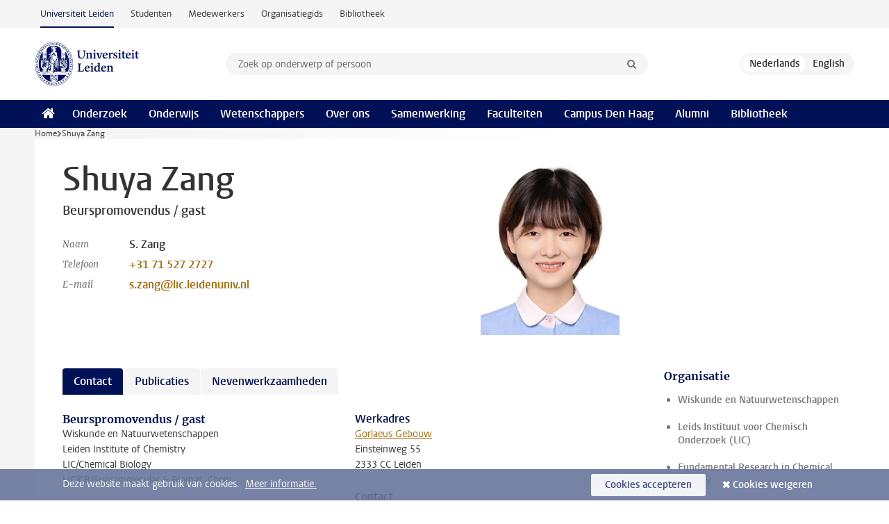

--- FILE ---
content_type: text/html;charset=UTF-8
request_url: https://www.universiteitleiden.nl/medewerkers/shuya-zang
body_size: 5370
content:
<!DOCTYPE html>
<html lang="nl" data-version="1.216.00" >
<head>


















<!-- standard page html head -->

    <title>Shuya Zang - Universiteit Leiden</title>
        <meta name="google-site-verification" content="o8KYuFAiSZi6QWW1wxqKFvT1WQwN-BxruU42si9YjXw"/>
        <meta name="google-site-verification" content="hRUxrqIARMinLW2dRXrPpmtLtymnOTsg0Pl3WjHWQ4w"/>

        <link rel="canonical" href="https://www.universiteitleiden.nl/medewerkers/shuya-zang"/>
<!-- icons -->
    <link rel="shortcut icon" href="/design-1.1/assets/icons/favicon.ico"/>
    <link rel="icon" type="image/png" sizes="32x32" href="/design-1.1/assets/icons/icon-32px.png"/>
    <link rel="icon" type="image/png" sizes="96x96" href="/design-1.1/assets/icons/icon-96px.png"/>
    <link rel="icon" type="image/png" sizes="195x195" href="/design-1.1/assets/icons/icon-195px.png"/>

    <link rel="apple-touch-icon" href="/design-1.1/assets/icons/icon-120px.png"/> <!-- iPhone retina -->
    <link rel="apple-touch-icon" sizes="180x180"
          href="/design-1.1/assets/icons/icon-180px.png"/> <!-- iPhone 6 plus -->
    <link rel="apple-touch-icon" sizes="152x152"
          href="/design-1.1/assets/icons/icon-152px.png"/> <!-- iPad retina -->
    <link rel="apple-touch-icon" sizes="167x167"
          href="/design-1.1/assets/icons/icon-167px.png"/> <!-- iPad pro -->

    <meta charset="utf-8"/>
    <meta name="viewport" content="width=device-width, initial-scale=1"/>
    <meta http-equiv="X-UA-Compatible" content="IE=edge"/>

<meta name="application-name" content="search"
data-content-type="staffmember"
data-content-category="staffmember"
data-protected="false"
data-language="nl"
data-last-modified-date="2024-08-14"
data-publication-date="2024-08-14"
data-organization="leiden-institute-of-chemistry,chemical-biology,supramolecular-and-biomaterials-chemistry,science"
data-faculties="science"
data-uuid="1ad91d3c-6863-4f0b-bb6d-4846a1113422"
data-website="external-site,student-site,staffmember-site,library-site,org-site"
data-lastname="Zang"
data-firstname="Shuya"
/>    <!-- Bluesky -->
    <meta name="bluesky:card" content="summary_large_image">
    <meta name="bluesky:site" content="unileiden.bsky.social">
        <meta name="bluesky:title" content="Shuya Zang">


        <meta name="bluesky:image" content="https://www.universiteitleiden.nl/binaries/content/gallery/ul2/portraits/science/z/shuya-zang.jpg">
    <!-- Twitter/X -->
    <meta name="twitter:card" content="summary_large_image">
    <meta name="twitter:site" content="@UniLeiden">
        <meta name="twitter:title" content="Shuya Zang">


        <meta name="twitter:image" content="https://www.universiteitleiden.nl/binaries/content/gallery/ul2/portraits/science/z/shuya-zang.jpg">
    <!-- Open Graph -->
        <meta property="og:title" content="Shuya Zang"/>
    <meta property="og:type" content="website"/>
        <meta property="og:site_name" content="Universiteit Leiden"/>
        <meta property="og:locale" content="nl_NL"/>

        <meta property="og:image" content="https://www.universiteitleiden.nl/binaries/content/gallery/ul2/portraits/science/z/shuya-zang.jpg/shuya-zang.jpg/d600x315"/>

        <meta property="og:url" content="https://www.universiteitleiden.nl/medewerkers/shuya-zang"/>

<!-- Favicon and CSS -->

<link rel='shortcut icon' href="/design-1.1/assets/icons/favicon.ico"/>

    <link rel="stylesheet" href="/design-1.1/css/ul2external/screen.css?v=1.216.00"/>






<script>
var cookiesAccepted = 'false';
var internalTraffic = 'false';
</script>

<script>
window.dataLayer = window.dataLayer || [];
dataLayer.push({
event: 'Custom dimensions',
customDimensionData: {
faculty: 'Science',
facultyInstitute: 'Leiden Institute of Chemistry (LIC) | Fundamental Research in Chemical Biology | Supramolecular &amp; Biomaterials Chemistry',
language: 'nl',
pageType: 'staffmember',
publicationDate: '2024-08-14',
cookiesAccepted: window.cookiesAccepted,
},
user: {
internalTraffic: window.internalTraffic,
}
});
</script>
<!-- Google Tag Manager -->
<script>(function (w, d, s, l, i) {
w[l] = w[l] || [];
w[l].push({
'gtm.start':
new Date().getTime(), event: 'gtm.js'
});
var f = d.getElementsByTagName(s)[0],
j = d.createElement(s), dl = l != 'dataLayer' ? '&l=' + l : '';
j.async = true;
j.src =
'https://www.googletagmanager.com/gtm.js?id=' + i + dl;
f.parentNode.insertBefore(j, f);
})(window, document, 'script', 'dataLayer', 'GTM-P7SF446');
</script>
<!-- End Google Tag Manager -->



<!-- this line enables the loading of asynchronous components (together with the headContributions at the bottom) -->
<!-- Header Scripts -->
</head>
<body class=" left--detail">
<!-- To enable JS-based styles: -->
<script> document.body.className += ' js'; </script>
<div class="skiplinks">
<a href="#content" class="skiplink">Ga naar hoofdinhoud</a>
</div><div class="header-container"><div class="top-nav-section">
<nav class="top-nav wrapper js_mobile-fit-menu-items" data-show-text="toon alle" data-hide-text="verberg" data-items-text="menu onderdelen">
<ul id="sites-menu">
<li>
<a class="active track-event"
href="/"
data-event-category="external-site"
data-event-label="Topmenu external-site"
>Universiteit Leiden</a>
</li>
<li>
<a class=" track-event"
href="https://www.student.universiteitleiden.nl/"
data-event-category="student-site"
data-event-label="Topmenu external-site"
>Studenten</a>
</li>
<li>
<a class=" track-event"
href="https://www.medewerkers.universiteitleiden.nl/"
data-event-category="staffmember-site"
data-event-label="Topmenu external-site"
>Medewerkers</a>
</li>
<li>
<a class=" track-event"
href="https://www.organisatiegids.universiteitleiden.nl/"
data-event-category="org-site"
data-event-label="Topmenu external-site"
>Organisatiegids</a>
</li>
<li>
<a class=" track-event"
href="https://www.bibliotheek.universiteitleiden.nl/"
data-event-category="library-site"
data-event-label="Topmenu external-site"
>Bibliotheek</a>
</li>
</ul>
</nav>
</div>
<header id="header-main" class="wrapper clearfix">
<h1 class="logo">
<a href="/">
<img width="151" height="64" src="/design-1.1/assets/images/zegel.png" alt="Universiteit Leiden"/>
</a>
</h1><!-- Standard page searchbox -->
<form id="search" method="get" action="searchresults-main">
<input type="hidden" name="website" value="external-site"/>
<fieldset>
<legend>Zoek op onderwerp of persoon en selecteer categorie</legend>
<label for="search-field">Zoekterm</label>
<input id="search-field" type="search" name="q" data-suggest="https://www.universiteitleiden.nl/async/searchsuggestions"
data-wait="100" data-threshold="3"
value="" placeholder="Zoek op onderwerp of persoon"/>
<ul class="options">
<li>
<a href="/zoeken" data-hidden='' data-hint="Zoek op onderwerp of persoon">
Alle categorieën </a>
</li>
<li>
<a href="/zoeken" data-hidden='{"content-category":"staffmember"}' data-hint="Zoek op&nbsp;personen">
Personen
</a>
</li>
<li>
<a href="/zoeken" data-hidden='{"content-category":"education"}' data-hint="Zoek op&nbsp;onderwijs">
Onderwijs
</a>
</li>
<li>
<a href="/zoeken" data-hidden='{"content-category":"research"}' data-hint="Zoek op&nbsp;onderzoek">
Onderzoek
</a>
</li>
<li>
<a href="/zoeken" data-hidden='{"content-category":"news"}' data-hint="Zoek op&nbsp;nieuws">
Nieuws
</a>
</li>
<li>
<a href="/zoeken" data-hidden='{"content-category":"event"}' data-hint="Zoek op&nbsp;agenda">
Agenda
</a>
</li>
<li>
<a href="/zoeken" data-hidden='{"content-category":"dossier"}' data-hint="Zoek op&nbsp;dossiers">
Dossiers
</a>
</li>
<li>
<a href="/zoeken" data-hidden='{"content-category":"location"}' data-hint="Zoek op&nbsp;locaties">
Locaties
</a>
</li>
<li>
<a href="/zoeken" data-hidden='{"content-category":"course"}' data-hint="Zoek op&nbsp;cursussen">
Cursussen
</a>
</li>
<li>
<a href="/zoeken" data-hidden='{"content-category":"vacancy"}' data-hint="Zoek op&nbsp;vacatures">
Vacatures
</a>
</li>
<li>
<a href="/zoeken" data-hidden='{"content-category":"general"}' data-hint="Zoek op&nbsp;overig">
Overig
</a>
</li>
<li>
<a href="/zoeken" data-hidden='{"keywords":"true"}' data-hint="Zoek op&nbsp;trefwoorden">
Trefwoorden
</a>
</li>
</ul>
<button class="submit" type="submit">
<span>Zoeken</span>
</button>
</fieldset>
</form><div class="language-btn-group">
<span class="btn active">
<abbr title="Nederlands">nl</abbr>
</span>
<a href="https://www.universiteitleiden.nl/en/staffmembers/shuya-zang" class="btn">
<abbr title="English">en</abbr>
</a>
</div>
</header><nav id="main-menu" class="main-nav js_nav--disclosure" data-nav-label="Menu" data-hamburger-destination="header-main">
<ul class="wrapper">
<li><a class="home" href="/"><span>Home</span></a></li>
<li>
<a href="/onderzoek" >Onderzoek</a>
</li>
<li>
<a href="/onderwijs" >Onderwijs</a>
</li>
<li>
<a href="/wetenschappers" >Wetenschappers</a>
</li>
<li>
<a href="/over-ons" >Over ons</a>
</li>
<li>
<a href="/samenwerking" >Samenwerking</a>
</li>
<li>
<a href="/over-ons/bestuur/faculteiten" >Faculteiten</a>
</li>
<li>
<a href="/den-haag" >Campus Den Haag</a>
</li>
<li>
<a href="/alumni" >Alumni</a>
</li>
<li>
<a href="https://www.bibliotheek.universiteitleiden.nl" >Bibliotheek</a>
</li>
</ul>
</nav>
</div>
<div class="main-container">
<div class="main wrapper clearfix">

<!-- main Student and Staff pages -->

<nav class="breadcrumb" aria-label="Breadcrumb" id="js_breadcrumbs" data-show-text="toon alle" data-hide-text="verberg" data-items-text="broodkruimels">
<ol id="breadcrumb-list">
<li>
<a href="/">Home</a>
</li>
<li>Shuya Zang</li>
</ol>
</nav>


















<article id="content" class="left--detail__layout profile">
    <div class="article-header">
        <section class="basics">
            <!-- facts -->
            <h1>Shuya Zang</h1>
            <p class="context search-off">
                    Beurspromovendus / gast
            </p>


            <dl class="facts search-off">
                <dt>Naam</dt>
                <dd> S.  Zang </dd>

                        <dt>Telefoon</dt>
                        <dd>
                            <a href="tel:+31715272727">+31 71 527 2727</a>
                        </dd>

                        <dt>E-mail</dt>
                        <dd><a href="mailto:s.zang@lic.leidenuniv.nl">s.zang@lic.leidenuniv.nl</a></dd>

            </dl>
        </section>




                    <figure class="photo search-off">
                        <img src="/binaries/content/gallery/ul2/portraits/science/z/shuya-zang.jpg/shuya-zang.jpg/d200x250"  alt="" width="200" height="250" />
                    </figure>
    </div>
    <!-- Overview tab -->
    <div class="article-main-content">

        <!-- Biography tab -->

        <!-- Contact tab -->
        <section class="tab search-off" data-tab-label="Contact">
    <div class="role">
        <div class="col">
            <h2>Beurspromovendus / gast</h2>
            <ul>
                    <li>Wiskunde en Natuurwetenschappen</li>
                    <li>Leiden Institute of Chemistry</li>
                    <li>LIC/Chemical Biology</li>
                    <li>LIC/CB/Supramolecular &amp; Biomat. Chem.</li>
            </ul>
        </div>
        <div class="col">

                    <h3>Werkadres</h3>
                    <address>
                            <a href="/locaties/gorlaeus-gebouw">Gorlaeus Gebouw</a><br/>
                        Einsteinweg&nbsp;55<br/>
                        2333 CC&nbsp;Leiden<br/>
                    </address>

                <h3>Contact</h3>
                <ul>
                        <li>
                            <a href="tel:+31715272727">+31 71 527 2727</a>
                        </li>
                        <li>
                            <a href="mailto:s.zang@lic.leidenuniv.nl">s.zang@lic.leidenuniv.nl</a>
                        </li>
                </ul>
        </div>
    </div>
        </section>

        <!-- Publications tab -->

                <section class="tab search-off" data-tab-label="Publicaties">
                    <p>
                        <a href="/medewerkers/shuya-zang/publicaties" class="tab-link">Publicaties</a>
                    </p>
                </section>

        <!-- Activities tab -->

        <!-- Additional functions tab -->
        <section class="tab search-off" data-tab-label="Nevenwerkzaamheden">
            <div class="box-row full">
                <div class="box">
                    <div class="box-content">
                            <ul>
                                    <li>
                                        <span class="meta">Geen relevante nevenwerkzaamheden</span>
                                        <strong></strong>
                                    </li>
                            </ul>
                    </div>
                </div>
            </div>
        </section>

        <!-- Share links -->
        <section class="share search-off">

<!-- Social Media icons 1.1 -->

<a class="facebook" href="http://www.facebook.com/sharer/sharer.php?u=https%3A%2F%2Fwww.universiteitleiden.nl%2Fmedewerkers%2Fshuya-zang"><span class="visually-hidden">Delen op Facebook</span></a>
<a class="bluesky" href="https://bsky.app/intent/compose?text=Shuya+Zang+https%3A%2F%2Fwww.universiteitleiden.nl%2Fmedewerkers%2Fshuya-zang"><span class="visually-hidden">Delen via Bluesky</span></a>
<a class="linkedin" href="http://www.linkedin.com/shareArticle?mini=true&title=Shuya+Zang&url=https%3A%2F%2Fwww.universiteitleiden.nl%2Fmedewerkers%2Fshuya-zang"><span class="visually-hidden">Delen op LinkedIn</span></a>
<a class="whatsapp" href="whatsapp://send?text=Shuya+Zang+https%3A%2F%2Fwww.universiteitleiden.nl%2Fmedewerkers%2Fshuya-zang"><span class="visually-hidden">Delen via WhatsApp</span></a>
<a class="mastodon" href="https://mastodon.social/share?text=Shuya+Zang&url=https%3A%2F%2Fwww.universiteitleiden.nl%2Fmedewerkers%2Fshuya-zang"><span class="visually-hidden">Delen via Mastodon</span></a>
        </section>
    </div>













<aside>



        <div class="box paginated" data-per-page="10" data-prev="" data-next="">
            <div class="box-header">
                <h2>Organisatie</h2>
            </div>
            <div class="box-content">
                <ul class="bulleted">
                        <li>
                                <a href="/wiskunde-en-natuurwetenschappen">Wiskunde en Natuurwetenschappen</a>
                        </li>
                        <li>
                                <a href="/en/science/chemistry">Leids Instituut voor Chemisch Onderzoek (LIC)</a>
                        </li>
                        <li>
                                <a href="/en/science/chemistry/fundamental-research-in-chemical-biology">Fundamental Research in Chemical Biology</a>
                        </li>
                        <li>
                                <a href="/en/science/chemistry/sbc">Supramolecular &amp; Biomaterials Chemistry</a>
                        </li>
                </ul>
            </div>
        </div>







<div class="box paginated" data-per-page="10" data-prev="" data-next="">
    <div class="box-header">
            <h2>Promotiebegeleider</h2>
    </div>
    <div class="box-content">
        <ul>
                    <li>





<a href="/medewerkers/alexander-kros">




                    <img src="/binaries/content/gallery/ul2/portraits/science/k/alexander_kros-330x390.jpg/alexander_kros-330x390.jpg/d50x50"  alt="" width="50" height="50" />
    <div>
        <strong>Alexander Kros</strong>
            <span class="meta">Hoogleraar Supramoleculaire chemie</span>
    </div>
</a>
                    </li>
        </ul>
    </div>
</div>
</aside>
</article>


</div>
</div><div class="footer-container">
<footer class="wrapper clearfix">
<section>
<h2>Studiekeuze</h2>
<ul>
<li>
<a href="/onderwijs/bachelors">Bacheloropleidingen</a>
</li>
<li>
<a href="/onderwijs/masters">Masteropleidingen</a>
</li>
<li>
<a href="/wetenschappers/promoveren">PhD-programma's</a>
</li>
<li>
<a href="/onderwijs/onderwijs-voor-professionals">Onderwijs voor professionals</a>
</li>
<li>
<a href="/en/education/other-modes-of-study/summer-schools">Summer Schools</a>
</li>
<li>
<a href="/onderwijs/bachelors/voorlichtingsactiviteiten/open-dagen">Open dagen</a>
</li>
<li>
<a href="/onderwijs/masters/voorlichtingsactiviteiten/master-open-dagen">Master Open Dag</a>
</li>
</ul>
</section>
<section>
<h2>Organisatie</h2>
<ul>
<li>
<a href="/en/archaeology">Archeologie</a>
</li>
<li>
<a href="/geesteswetenschappen">Geesteswetenschappen</a>
</li>
<li>
<a href="/geneeskunde-lumc">Geneeskunde/LUMC</a>
</li>
<li>
<a href="/governance-and-global-affairs">Governance and Global Affairs</a>
</li>
<li>
<a href="/rechtsgeleerdheid">Rechtsgeleerdheid</a>
</li>
<li>
<a href="/sociale-wetenschappen">Sociale Wetenschappen</a>
</li>
<li>
<a href="/wiskunde-en-natuurwetenschappen">Wiskunde en Natuurwetenschappen</a>
</li>
<li>
<a href="/afrika-studiecentrum-leiden">Afrika-Studiecentrum Leiden</a>
</li>
<li>
<a href="/honours-academy">Honours Academy</a>
</li>
<li>
<a href="/iclon">ICLON</a>
</li>
</ul>
</section>
<section>
<h2>Over ons</h2>
<ul>
<li>
<a href="/werken-bij">Werken bij de Universiteit Leiden</a>
</li>
<li>
<a href="https://www.luf.nl/">Steun de Universiteit Leiden</a>
</li>
<li>
<a href="/alumni">Alumni</a>
</li>
<li>
<a href="/over-ons/impact">Impact</a>
</li>
<li>
<a href="https://www.leiden-delft-erasmus.nl/">Leiden-Delft-Erasmus Universities</a>
</li>
<li>
<a href="https://www.universiteitleiden.nl/locaties">Locaties</a>
</li>
<li>
<a href="https://www.organisatiegids.universiteitleiden.nl/reglementen/algemeen/universitaire-website-disclaimer">Disclaimer</a>
</li>
<li>
<a href="https://www.organisatiegids.universiteitleiden.nl/cookies">Cookies</a>
</li>
<li>
<a href="https://www.organisatiegids.universiteitleiden.nl/reglementen/algemeen/privacyverklaringen">Privacy</a>
</li>
<li>
<a href="/over-ons/contact">Contact</a>
</li>
</ul>
</section>
<section>
<h2>Volg ons</h2>
<ul>
<li>
<a href="https://web.universiteitleiden.nl/nieuwsbrief">Lees onze wekelijkse nieuwsbrief</a>
</li>
</ul>
<div class="share">
<a href="https://bsky.app/profile/unileiden.bsky.social" class="bluesky"><span class="visually-hidden">Volg ons op bluesky</span></a>
<a href="https://nl-nl.facebook.com/UniversiteitLeiden" class="facebook"><span class="visually-hidden">Volg ons op facebook</span></a>
<a href="https://www.youtube.com/user/UniversiteitLeiden" class="youtube"><span class="visually-hidden">Volg ons op youtube</span></a>
<a href="https://www.linkedin.com/company/leiden-university" class="linkedin"><span class="visually-hidden">Volg ons op linkedin</span></a>
<a href="https://instagram.com/universiteitleiden" class="instagram"><span class="visually-hidden">Volg ons op instagram</span></a>
<a href="https://mastodon.nl/@universiteitleiden" class="mastodon"><span class="visually-hidden">Volg ons op mastodon</span></a>
</div>
</section>
</footer>
</div><div class="cookies">
<div class="wrapper">
Deze website maakt gebruik van cookies.&nbsp;
<a href="https://www.organisatiegids.universiteitleiden.nl/cookies">
Meer informatie. </a>
<form action="/medewerkers/shuya-zang?_hn:type=action&amp;_hn:ref=r61_r9" method="post">
<button type="submit" class="accept" name="cookie" value="accept">Cookies accepteren</button>
<button type="submit" class="reject" name="cookie" value="reject">Cookies weigeren</button>
</form>
</div>
</div><!-- bottom scripts -->
<script async defer src="/design-1.1/scripts/ul2.js?v=1.216.00" data-main="/design-1.1/scripts/ul2common/main.js"></script>
<!-- this line enables the loading of asynchronous components (together with the headContributions at the top) -->
</body>
</html>